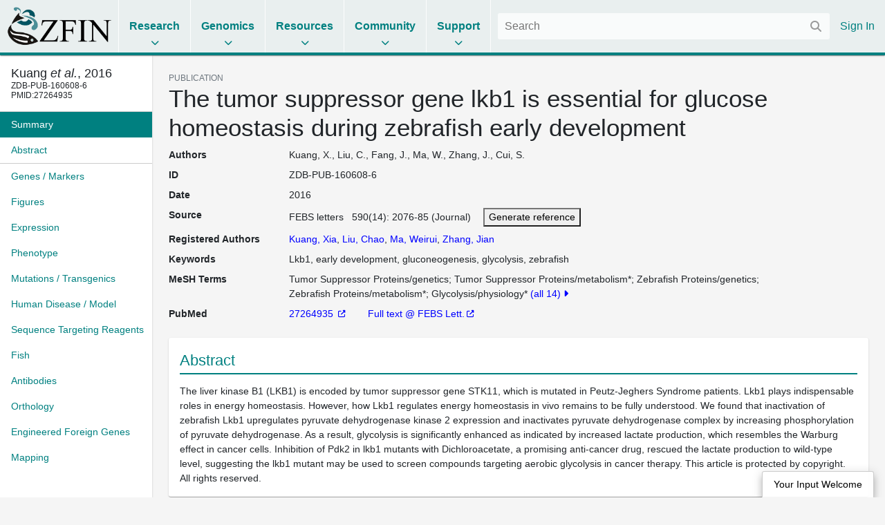

--- FILE ---
content_type: text/html;charset=UTF-8
request_url: https://zfin.org/ZDB-PUB-160608-6
body_size: 7469
content:
<!doctype html>
<html lang="en">
    <!-- Server: franklin -->
    <head>
        <meta charset="utf-8">
        <meta http-equiv="x-ua-compatible" content="ie=edge">
        <meta name="viewport" content="width=device-width, initial-scale=1">

        <title>ZFIN Publication: Kuang et al., 2016</title>

        
            <link rel="canonical" href="https://zfin.org/ZDB-PUB-160608-6" />
        

        <link rel="stylesheet" href="/dist/style.bundle.64051ed01e0171b5c38a.css">

        <script src="https://cdn.jsdelivr.net/npm/jquery@1.12.4/dist/jquery.min.js"></script>
        <script src="/dist/vendor-common.9bdedcbfc813eba213a5.js"></script>
        <script src="/dist/zfin-common.2521144d26f01a0782b8.js"></script>

        
            <link rel="stylesheet" href="/dist/bootstrap.bundle.c8e85f95951c131ae4c2.css">
            <script src="/dist/bootstrap.bf661a8e79035694b1a5.js"></script>
        

        <!-- Google tag (gtag.js) -->
        <script async src="https://www.googletagmanager.com/gtag/js?id=G-R5XJW0QW0Y"></script>
        <script>
            window.dataLayer = window.dataLayer || [];
            function gtag(){dataLayer.push(arguments);}
            gtag('js', new Date());
            gtag('config', 'G-R5XJW0QW0Y');
        </script>

    </head>

    <body class="data-page publication-view nav-title-wrap-break-word show-navigation-counters">
        






















<header>
    <div class="mobile-only">
        <a href="#" class="mobile-menu">
            <i class="fas fa-bars"></i>
        </a>
    </div>

    <div class="logo">
        <a href="/">
            <img alt="The Zebrafish Information Network" src="/images/zfinlogo_lg.gif" title="The Zebrafish Information Network">
        </a>
    </div>

    <ul class="menu menu-collapse list-unstyled">
        <li class="reference">
            <span class="title">Research</span>
            <div class="dropdown">
                <div class="nav-column">
                    <span class="nav-column-header">Search</span>
                    <ul>
                        <li><a href="/action/marker/search">Genes / Clones</a></li>
                        <li><a href="/action/expression/search">Expression</a></li>
                        <li><a href="/action/fish/search">Mutants / Tg</a></li>
                        <li><a href="/action/antibody/search">Antibodies</a></li>
                        <li><a href="/action/ontology/search">Anatomy / GO / Human Disease / Chemical</a></li>
                        <li><a href="/action/publication/search">Publications</a></li>
                    </ul>
                </div>
                <div class="nav-column">
                    <span class="nav-column-header">Data Mining</span>
                    <ul>
                        <li><a href="/downloads">Downloads</a></li>
                        <li><a href="/schemaSpy/index.html">Data Model</a></li>
                        <li>



























    



    
    
<a href="https://www.alliancegenome.org/bluegenes/alliancemine" class="external " target="_blank" rel="noopener noreferrer">AllianceMine</a>
    
</li>
                        <li>



























    



    
    
<a href="https://ensembl.org/biomart/martview" class="external " target="_blank" rel="noopener noreferrer">BioMart</a>
    
</li>
                    </ul>
                </div>
            </div>
        </li>

        <li class="reference">
            <span class="title">Genomics</span>
            <div class="dropdown">
                <div class="nav-column">
                    <span class="nav-column-header">BLAST</span>
                    <ul>
                        <li><a href="/action/blast/blast">ZFIN</a></li>
                        <li>



























    



    
    
<a href="http://www.ensembl.org/Danio_rerio/blastview" class="external " target="_blank" rel="noopener noreferrer">Ensembl</a>
    
</li>
                        <li>



























    



    
    
<a href="http://blast.ncbi.nlm.nih.gov/Blast.cgi?PAGE_TYPE=BlastSearch&BLAST_SPEC=OGP__7955__9557" class="external " target="_blank" rel="noopener noreferrer">NCBI</a>
    
</li>
                        <li>



























    



    
    
<a href="https://genome.ucsc.edu/cgi-bin/hgBlat?command=start" class="external " target="_blank" rel="noopener noreferrer">UCSC</a>
    
</li>
                    </ul>
                </div>
                <div class="nav-column">
                    <span class="nav-column-header">Genome Browsers</span>
                    <ul>

                        
                            
                            

                                <li><a href="/action/api/jbrowse/proxy/jbrowse/?data=data/GRCz12tu">ZFIN</a></li>
                            
                        
                        <li>



























    



    
    
<a href="http://www.ensembl.org/Danio_rerio/" class="external " target="_blank" rel="noopener noreferrer">Ensembl</a>
    
</li>
                        <li>



























    



    
    
<a href="http://vega.sanger.ac.uk/Danio_rerio/" class="external " target="_blank" rel="noopener noreferrer">Vega</a>
    
</li>
                        <li>



























    



    
    
<a href="http://www.ncbi.nlm.nih.gov/projects/genome/assembly/grc/zebrafish/" class="external " target="_blank" rel="noopener noreferrer">GRC</a>
    
</li>
                        <li>



























    



    
    
<a href="http://genome.ucsc.edu/cgi-bin/hgGateway?hgsid=85282730&clade=vertebrate&org=Zebrafish&db=0" class="external " target="_blank" rel="noopener noreferrer">UCSC</a>
    
</li>
                        <li>



























    



    
    
<a href="https://www.ncbi.nlm.nih.gov/genome/gdv/?org=danio-rerio" class="external " target="_blank" rel="noopener noreferrer">NCBI</a>
    
</li>
                    </ul>
                </div>
                <div class="nav-column">
                    <span class="nav-column-header">Resources</span>
                    <ul>
                        <li><a href="https://wiki.zfin.org/display/general/Genomic+Resources+for+Zebrafish">Zebrafish Genomics</a></li>
                        <li><a href="https://wiki.zfin.org/display/general/Other+Databases">Other Genome Databases</a></li>
                    </ul>
                </div>
            </div>
        </li>

        <li class="reference">
            <span class="title">Resources</span>
            <div class="dropdown">
                <div class="nav-column">
                    <span class="nav-column-header">General</span>
                    <ul>
                        <li><a href="/zf_info/zfbook/zfbk.html">The Zebrafish Book</a></li>
                        <li><a href="https://wiki.zfin.org/display/prot">Protocol Wiki</a></li>
                        <li><a href="https://wiki.zfin.org/display/AB">Antibody Wiki</a></li>
                        <li><a href="https://wiki.zfin.org/display/general/Anatomy+Atlases+and+Resources">Anatomy Atlases</a></li>
                        <li><a href="https://wiki.zfin.org/display/general/Educational+Resources">Resources for Students and Educators</a></li>
                    </ul>
                </div>
                <div class="nav-column">
                    <span class="nav-column-header">Zebrafish Programs</span>
                    <ul>
                        <li>



























    



    
    
<a href="http://www.zf-health.org/" class="external " target="_blank" rel="noopener noreferrer">ZF-Health</a>
    
</li>
                        <li><a href="https://wiki.zfin.org/display/general/Zebrafish+Programs#husbandry">Husbandry Resources</a></li>
                        <li><a href="https://wiki.zfin.org/display/general/Zebrafish+Programs">More...</a></li>
                    </ul>
                </div>
                <div class="nav-column">
                    <span class="nav-column-header">Resource Centers</span>
                    <ul>
                        <li>



























    



    
    
<a href="http://zebrafish.org" class="external " target="_blank" rel="noopener noreferrer">Zebrafish International Resource Center (ZIRC)</a>
    
</li>
                        <li>



























    



    
    
<a href="http://www.zfish.cn/" class="external " target="_blank" rel="noopener noreferrer">China Zebrafish Resource Center (CZRC)</a>
    
</li>
                        <li>



























    



    
    
<a href="https://www.ezrc.kit.edu/" class="external " target="_blank" rel="noopener noreferrer">European Zebrafish Resource Center (EZRC)</a>
    
</li>
                    </ul>
                </div>
            </div>
        </li>

        <li class="reference">
            <span class="title">Community</span>
            <div class="dropdown">
                <div class="nav-column">
                    <span class="nav-column-header">Announcements</span>
                    <ul>
                        <li><a href="https://wiki.zfin.org/display/news">News</a></li>
                        <li><a href="https://wiki.zfin.org/display/meetings">Meetings</a></li>
                        <li><a href="https://wiki.zfin.org/display/jobs/Zebrafish-Related+Job+Announcements">Jobs</a></li>
                        <li><a href="https://community.alliancegenome.org/categories">Alliance Community Forum</a></li>
                    </ul>
                </div>
                <div class="nav-column">
                    <span class="nav-column-header">Search</span>
                    <ul>
                        <li><a href="/action/profile/person/search">People</a></li>
                        <li><a href="/action/profile/lab/search">Labs</a></li>
                        <li><a href="/action/profile/company/search">Companies</a></li>
                    </ul>
                </div>
                <div class="nav-column">
                    <span class="nav-column-header">Societies</span>
                    <ul>
                        <li>



























    



    
    
<a href="https://www.izfs.org" class="external " target="_blank" rel="noopener noreferrer">International Zebrafish Society (IZFS)</a>
    
</li>
                        <li>



























    



    
    
<a href="https://www.zdmsociety.org" class="external " target="_blank" rel="noopener noreferrer">Zebrafish Disease Models Society (ZDMS)</a>
    
</li>
                        <li>



























    



    
    
<a href="https://genetics-gsa.org" class="external " target="_blank" rel="noopener noreferrer">Genetics Society of America (GSA)</a>
    
</li>
                        <li>



























    



    
    
<a href="https://zhaonline.org" class="external " target="_blank" rel="noopener noreferrer">Zebrafish Husbandry Association</a>
    
</li>
                    </ul>
                </div>
            </div>
        </li>

        <li class="reference">
            <span class="title">Support</span>
            <div class="dropdown">
                <div class="nav-column">
                    <span class="nav-column-header">Nomenclature</span>
                    <ul class="list-unstyled">
                        <li><a href="https://wiki.zfin.org/display/general/ZFIN+Zebrafish+Nomenclature+Conventions">Nomenclature Conventions</a></li>
                        <li><a href="/action/feature/line-designations">Line Designations</a></li>
                        <li><a href="/action/feature/wildtype-list">Wild-Type Lines</a></li>
                        <li><a href="/action/nomenclature/gene-name">Submit a Proposed Gene Name</a></li>
                        <li><a href="/action/nomenclature/line-name">Submit a Proposed Mutant/Tg Line Name</a></li>
                    </ul>
                </div>
                <div class="nav-column">
                    <span class="nav-column-header">Publications</span>
                    <ul>
                        <li><a href="/zf_info/author_guidelines.html">Guidelines for Authors</a></li>
                        <li><a href="/action/zebrashare">Zebrashare</a></li>
                        <li><a href="https://wiki.zfin.org/display/general/ZFIN+Database+Information">Citing ZFIN</a></li>
                    </ul>
                </div>
                <div class="nav-column">
                    <span class="nav-column-header">Using ZFIN</span>
                    <ul>
                        <li><a href="https://wiki.zfin.org/display/general/ZFIN+Tips">Help & Tips</a></li>
                        <li><a href="/zf_info/glossary.html">Glossary</a></li>
                        <li><a href="http://wiki.zfin.org/display/general/ZFIN+Single+Box+Search+Help">Single Box Search Help</a></li>
                        <li><a href="/action/submit-data">Submit Data</a></li>
                        <li><a href="https://wiki.zfin.org/display/general/WARRANTY+AND+LIABILITY+DISCLAIMER%2C+OWNERSHIP%2C+AND+LIMITS+ON+USE">Terms of Use</a></li>
                    </ul>
                </div>
                <div class="nav-column">
                    <span class="nav-column-header">About Us</span>
                    <ul>
                        <li><a href="https://wiki.zfin.org/display/general/ZFIN+Database+Information">About ZFIN</a></li>
                        <li><a href="https://wiki.zfin.org/display/general/ZFIN+Contact+Information">Contact Information</a></li>
                        <li><a href="/action/infrastructure/annual-stats-view">Statistics</a></li>
                        <li><a href="/zf_info/news/committees.html">Committees</a></li>
                        <li><a href="https://wiki.zfin.org/display/jobs/ZFIN+Jobs">Jobs at ZFIN</a></li>
                    </ul>
                </div>
            </div>
        </li>

        
    </ul>

    <div class="right">
        
        <div class="search">
            <form class="fs-autocomplete" method="GET" action="/search">
                <input placeholder="Search" name="q" autocomplete="off" type="text">
                <button class="input-overlay-button" type="submit">
                    <i class="fas fa-search"></i>
                </button>
            </form>
        </div>
        <ul class="menu list-unstyled">
            
                
                
                    <li class="no-border">
                        <a href="/action/login">Sign In</a>
                    </li>
                
            
        </ul>
    </div>
</header>

        <main>
            
    <div class="d-flex h-100">
        <div class="data-page-nav-container">
            <ul class="nav nav-pills flex-column">
                
                    <li class="nav-item w-100">
                        <h5 class="p-3 m-0 border-bottom text-truncate back-to-top-link">
                            <a href="#" class="back-to-top-link" title="Back to top">
                                <div data-toggle="tooltip" data-placement="bottom" title="Kuang, X., Liu, C., Fang, J., Ma, W., Zhang, J., Cui, S. (2016) The tumor suppressor gene lkb1 is essential for glucose homeostasis during zebrafish early development. FEBS letters. 590(14):2076-85">
                Kuang <i>et al.</i>, 2016
        </div>
                            </a>
                            
                                <div style="font-size: 12px">
                ZDB-PUB-160608-6
            <br/>PMID:27264935
        </div>
                            
                        </h5>
                    </li>
                



                
                    
                    
                        
                            































<li class="nav-item " role="presentation">
    <a class="nav-link pr-2" href="#summary">
        <span class="nav-text">Summary</span>
        
    </a>
</li>

                        
                            




























    




<li class="nav-item border-bottom" role="presentation">
    <a class="nav-link pr-2" href="#abstract">
        <span class="nav-text">Abstract</span>
        
    </a>
</li>

                        
                            































<li class="nav-item " role="presentation">
    <a class="nav-link pr-2" href="#genes---markers">
        <span class="nav-text">Genes / Markers</span>
        
    </a>
</li>

                        
                            































<li class="nav-item " role="presentation">
    <a class="nav-link pr-2" href="#figures">
        <span class="nav-text">Figures</span>
        
    </a>
</li>

                        
                            































<li class="nav-item " role="presentation">
    <a class="nav-link pr-2" href="#expression">
        <span class="nav-text">Expression</span>
        
    </a>
</li>

                        
                            































<li class="nav-item " role="presentation">
    <a class="nav-link pr-2" href="#phenotype">
        <span class="nav-text">Phenotype</span>
        
    </a>
</li>

                        
                            































<li class="nav-item " role="presentation">
    <a class="nav-link pr-2" href="#mutations---transgenics">
        <span class="nav-text">Mutations / Transgenics</span>
        
    </a>
</li>

                        
                            































<li class="nav-item " role="presentation">
    <a class="nav-link pr-2" href="#human-disease---model">
        <span class="nav-text">Human Disease / Model</span>
        
    </a>
</li>

                        
                            































<li class="nav-item " role="presentation">
    <a class="nav-link pr-2" href="#sequence-targeting-reagents">
        <span class="nav-text">Sequence Targeting Reagents</span>
        
    </a>
</li>

                        
                            































<li class="nav-item " role="presentation">
    <a class="nav-link pr-2" href="#fish">
        <span class="nav-text">Fish</span>
        
    </a>
</li>

                        
                            































<li class="nav-item " role="presentation">
    <a class="nav-link pr-2" href="#antibodies">
        <span class="nav-text">Antibodies</span>
        
    </a>
</li>

                        
                            































<li class="nav-item " role="presentation">
    <a class="nav-link pr-2" href="#orthology">
        <span class="nav-text">Orthology</span>
        
    </a>
</li>

                        
                            































<li class="nav-item " role="presentation">
    <a class="nav-link pr-2" href="#engineered-foreign-genes">
        <span class="nav-text">Engineered Foreign Genes</span>
        
    </a>
</li>

                        
                            































<li class="nav-item " role="presentation">
    <a class="nav-link pr-2" href="#mapping">
        <span class="nav-text">Mapping</span>
        
    </a>
</li>

                        
                    
                
            </ul>
        </div>

        <div class="data-page-content-container">
            
            
        <div id="summary">
            <div class="small text-uppercase text-muted">PUBLICATION</div>
            <h1>The tumor suppressor gene lkb1 is essential for glucose homeostasis during zebrafish early development</h1>
            
























<script type="text/javascript">
    jQuery(document).ready(function () {
        var $overlay = jQuery("#generate-reference-overlay"), $triggerButton = jQuery("#generate-reference-button");
        $overlay.appendTo(jQuery("body"));
        $overlay.on(jQuery.modal.CLOSE, function () {
        });
        $triggerButton.click(function (evt) {
            evt.preventDefault();
            $overlay.modal({
                fadeDuration: 100
            });
        });
    });
</script>























<dl class="row">
    
    

































    
    
        <dt class="col-sm-2 mb-sm-2 attribute-list-item-dt">Authors </dt>
    


<dd class="col-sm-10 mb-sm-10 attribute-list-item-dd">
    
        
        Kuang, X., Liu, C., Fang, J., Ma, W., Zhang, J., Cui, S.
    
    
    
</dd>


    

































    
    
        <dt class="col-sm-2 mb-sm-2 attribute-list-item-dt">ID </dt>
    


<dd class="col-sm-10 mb-sm-10 attribute-list-item-dd">
    
    
        <span class="__react-root" id="CopyTarget">
        ZDB-PUB-160608-6
    </span>
    
</dd>


    

































    
    
        <dt class="col-sm-2 mb-sm-2 attribute-list-item-dt">Date </dt>
    


<dd class="col-sm-10 mb-sm-10 attribute-list-item-dd">
    
        
        2016
    
    
    
</dd>


    

































    
    
        <dt class="col-sm-2 mb-sm-2 attribute-list-item-dt">Source </dt>
    


<dd class="col-sm-10 mb-sm-10 attribute-list-item-dd">
    
        
        FEBS letters
        &nbsp;
        590(14):
        2076-85 (Journal)

        <span style="padding-left: 1em;">
                    <a href="#" id="generate-reference-button" rel="#generate-reference-overlay"><button>Generate reference</button></a>
                </span>
    
    
    
</dd>


    

































    
    
        <dt class="col-sm-2 mb-sm-2 attribute-list-item-dt">Registered Authors </dt>
    


<dd class="col-sm-10 mb-sm-10 attribute-list-item-dd">
    
        
        <a href="/ZDB-PERS-120411-1" class="person-link" >Kuang, Xia</a>, <a href="/ZDB-PERS-120313-1" class="person-link" >Liu, Chao</a>, <a href="/ZDB-PERS-120411-5" class="person-link" >Ma, Weirui</a>, <a href="/ZDB-PERS-120411-6" class="person-link" >Zhang, Jian</a>
    
    
    
</dd>


    

































    
    
        <dt class="col-sm-2 mb-sm-2 attribute-list-item-dt">Keywords </dt>
    


<dd class="col-sm-10 mb-sm-10 attribute-list-item-dd">
    
        
        
            
                Lkb1, early development, gluconeogenesis, glycolysis, zebrafish
            
            
        
    
    
    
</dd>


    

    

































    
    
        <dt class="col-sm-2 mb-sm-2 attribute-list-item-dt">MeSH Terms </dt>
    


<dd class="col-sm-10 mb-sm-10 attribute-list-item-dd">
    
        
        
            
                <ul class="comma-separated semicolon" data-toggle="collapse">
                    
                        <li>Tumor Suppressor Proteins/genetics</li>
                    
                        <li>Tumor Suppressor Proteins/metabolism*</li>
                    
                        <li>Zebrafish Proteins/genetics</li>
                    
                        <li>Zebrafish Proteins/metabolism*</li>
                    
                        <li>Glycolysis/physiology*</li>
                    
                        <li>Glucose/genetics</li>
                    
                        <li>Glucose/metabolism*</li>
                    
                        <li>Protein Serine-Threonine Kinases/biosynthesis</li>
                    
                        <li>Protein Serine-Threonine Kinases/genetics</li>
                    
                        <li>Protein Serine-Threonine Kinases/metabolism*</li>
                    
                        <li>Zebrafish/genetics</li>
                    
                        <li>Zebrafish/metabolism*</li>
                    
                        <li>Animals</li>
                    
                        <li>Up-Regulation/physiology</li>
                    
                </ul>
            
            
        
    
    
    
</dd>


    

































    
    
        <dt class="col-sm-2 mb-sm-2 attribute-list-item-dt">PubMed </dt>
    


<dd class="col-sm-10 mb-sm-10 attribute-list-item-dd">
    
        
        
            
                <a href="http://www.ncbi.nlm.nih.gov:80/entrez/query.fcgi?cmd=search&db=PubMed&dopt=Abstract&term=27264935">
                        27264935
                </a>
            
            
        
        <span style="padding-left: 2em;">
                    
























     <a href="http://dx.doi.org/10.1002/1873-3468.12237"> Full text @ FEBS Lett.</a>

                </span>
    
    
    
</dd>


    

    



</dl>


<div class="jq-modal" id="generate-reference-overlay" style="width: auto; height: auto; padding: 15px 15px;">
    <div class="popup-content">
        <div class="popup-header">
            Citation
        </div>
        <div class="popup-body" id="generate-reference-body">
            Kuang, X., Liu, C., Fang, J., Ma, W., Zhang, J., Cui, S. (2016) The tumor suppressor gene lkb1 is essential for glucose homeostasis during zebrafish early development. FEBS letters. 590(14):2076-85.
        </div>
    </div>
</div>

        </div>

        


































    



    






    <section class="section " id="abstract">
        
            <div class="heading">
                
                    
                        Abstract
                    
                    
                
                
            </div>
        
        

























    
        
            
            



































 


    

    
        
    





<div class="summary ">
    

    
        
                The liver kinase B1 (LKB1) is encoded by tumor suppressor gene STK11, which is mutated in Peutz-Jeghers Syndrome patients. Lkb1 plays indispensable roles in energy homeostasis. However, how Lkb1 regulates energy homeostasis in vivo remains to be fully understood. We found that inactivation of zebrafish Lkb1 upregulates pyruvate dehydrogenase kinase 2 expression and inactivates pyruvate dehydrogenase complex by increasing phosphorylation of pyruvate dehydrogenase. As a result, glycolysis is significantly enhanced as indicated by increased lactate production, which resembles the Warburg effect in cancer cells. Inhibition of Pdk2 in lkb1 mutants with Dichloroacetate, a promising anti-cancer drug, rescued the lactate production to wild-type level, suggesting the lkb1 mutant may be used to screen compounds targeting aerobic glycolysis in cancer therapy. This article is protected by copyright. All rights reserved.
            
    
</div>


        
        
    
    

    </section>



        


































    



    








        


































    



    






    <section class="section " id="genes---markers">
        
            <div class="heading">
                
                    
                        Genes / Markers
                    
                    
                
                
            </div>
        
        

























    
        
            
            <div class="__react-root __use-navigation-counter" id="PublicationMarkerTable__0"
                 data-url="/action/api/publication/ZDB-PUB-160608-6/marker"
                 data-title="Genes / Markers"
            ></div>
        
        
    
    

    </section>



        


































    



    








        


































    



    






    <section class="section " id="figures">
        
            <div class="heading">
                
                    
                        Figures
                    
                    
                
                <a class="popup-link info-popup-link" href="/ZFIN/help_files/expression_help.html"></a>
            </div>
        
        

























    
        
            
            <div class="__react-root __use-navigation-counter" id="PublicationFigureDisplay"
                 data-title="Figures"
                 data-images-json="[]"
                 data-publication-id="ZDB-PUB-160608-6"
            ></div>
            
                <div><a href="/action/publication/ZDB-PUB-160608-6/all-figures">Show all Figures</a></div>
            
        
        
    
    

    </section>



        


































    



    






    <section class="section " id="expression">
        
            <div class="heading">
                
                    
                        Expression
                    
                    
                
                
            </div>
        
        

























    
        
            
            <div class="__react-root __use-navigation-counter" id="FigureExpressionTable"
                 data-url="/action/api/publication/ZDB-PUB-160608-6/expression"
                 data-title="Expression"
            ></div>
        
        
    
    

    </section>



        


































    



    






    <section class="section " id="phenotype">
        
            <div class="heading">
                
                    
                        Phenotype
                    
                    
                
                
            </div>
        
        

























    
        
            
            <div class="__react-root __use-navigation-counter" id="FigurePhenotypeTable"
                 data-url="/action/api/publication/ZDB-PUB-160608-6/phenotype"
                 data-title="Phenotype"
            ></div>
        
        
    
    

    </section>



        


































    



    






    <section class="section " id="mutations---transgenics">
        
            <div class="heading">
                
                    
                        Mutations / Transgenics
                    
                    
                
                
            </div>
        
        

























    
        
            
            <div class="__react-root __use-navigation-counter" id="PublicationMutationTable"
                 data-url="/action/api/publication/ZDB-PUB-160608-6/features"
                 data-title="Mutations / Transgenics"
            ></div>
        
        
    
    

    </section>



        


































    



    






    <section class="section " id="human-disease---model">
        
            <div class="heading">
                
                    
                        Human Disease / Model
                    
                    
                
                
            </div>
        
        

























    
        
            
            <div class="__react-root __use-navigation-counter" id="PublicationDiseaseTable"
                 data-url="/action/api/publication/ZDB-PUB-160608-6/diseases"
                 data-title="Human Disease / Model"
            ></div>
        
        
    
    

    </section>



        


































    



    






    <section class="section " id="sequence-targeting-reagents">
        
            <div class="heading">
                
                    
                        Sequence Targeting Reagents
                    
                    
                
                
            </div>
        
        

























    
        
            
            <div class="__react-root __use-navigation-counter" id="StrTable"
                 data-url="/action/api/publication/ZDB-PUB-160608-6/strs"
                 data-title="Sequence Targeting Reagents"
            ></div>
        
        
    
    

    </section>



        


































    



    






    <section class="section " id="fish">
        
            <div class="heading">
                
                    
                        Fish
                    
                    
                
                
            </div>
        
        

























    
        
            
            <div class="__react-root __use-navigation-counter" id="PublicationFishTable"
                 data-url="/action/api/publication/ZDB-PUB-160608-6/fish"
                 data-title="Fish"
            ></div>
        
        
    
    

    </section>



        


































    



    






    <section class="section " id="antibodies">
        
            <div class="heading">
                
                    
                        Antibodies
                    
                    
                
                <a class="popup-link info-popup-link" href="/action/marker/note/antibodies"></a>
            </div>
        
        

























    
        
            
            <div class="__react-root __use-navigation-counter" id="AntibodyTable"
                 data-url="/action/api/publication/ZDB-PUB-160608-6/antibodies"
                 data-title="Antibodies"
            ></div>
        
        
    
    

    </section>



        


































    



    






    <section class="section " id="orthology">
        
            <div class="heading">
                
                    
                        Orthology
                    
                    
                
                
            </div>
        
        

























    
        
            
            <div class="__react-root __use-navigation-counter" id="PublicationOrthologyTable"
                 data-url="/action/api/publication/ZDB-PUB-160608-6/orthology"
                 data-title="Orthology"
            ></div>
        
        
    
    

    </section>



        


































    



    






    <section class="section " id="engineered-foreign-genes">
        
            <div class="heading">
                
                    
                        Engineered Foreign Genes
                    
                    
                
                
            </div>
        
        

























    
        
            
            <div class="__react-root __use-navigation-counter" id="PublicationMarkerTable__1"
                 data-url="/action/api/publication/ZDB-PUB-160608-6/efgs"
                 data-title="Engineered Foreign Genes"
            ></div>
        
        
    
    

    </section>



        


































    



    






    <section class="section " id="mapping">
        
            <div class="heading">
                
                    
                        Mapping
                    
                    
                
                
            </div>
        
        

























    
        
            
            <div class="__react-root __use-navigation-counter" id="PublicationMappingTable"
                 data-url="/action/api/publication/ZDB-PUB-160608-6/mapping"
                 data-title="Mapping"
            ></div>
        
        
    
    

    </section>



        


































    



    








        


































    



    








    
        </div>
    </div>

    <script src="/dist/react.332e8e533a0673c624fe.js"></script>

        </main>
        






















<footer>
    <div class="footer-row">
        <div class="footer-contact">
            <img src="/images/ZfinWordmarkWhite.gif">

            <div>The Zebrafish Information Network</div>

            <div class="contact-info">
                <div class="contact-icon"><i class="fas fa-fw fa-map-marker-alt"></i></div>
                <div class="contact-details">
                    <address>
                        5291 University of Oregon<br>
                        Eugene, OR 97403-5291
                    </address>
                </div>
            </div>

            


























    




<a href="mailto:zfinadmn@zfin.org">
                <div class="contact-info">
                    <div class="contact-icon"><i class="fas fa-fw fa-envelope"></i></div>
                    <div class="contact-details">zfinadmn@zfin.org</div>
                </div>
            </a>

            <a class="no-icon" href="https://bsky.app/profile/zfinmod.bsky.social">
                <div class="contact-info">
                    <div class="contact-icon"><i class="fab fa-fw fa-bluesky"></i></div>
                    <div class="contact-details">@zfinmod.bsky.social</div>
                </div>
            </a>
        </div>

        <div class="footer-nav">
            <div class="nav-column">
                <div class="nav-column-header">Search</div>
                <ul>
                    <li><a href="/action/marker/search">Genes / Clones</a></li>
                    <li><a href="/action/expression/search">Expression</a></li>
                    <li><a href="/action/fish/search">Mutants / Tg</a></li>
                    <li><a href="/action/antibody/search">Antibodies</a></li>
                    <li><a href="/action/ontology/search">Anatomy / GO / Human Disease</a></li>
                    <li><a href="/action/publication/search">Publications</a></li>
                </ul>
            </div>

            <div class="nav-column">
                <div class="nav-column-header">Data</div>
                <ul>
                    <li><a href="/downloads">Downloads</a></li>
                    <li><a href="/action/submit-data">Submit Data</a></li>
                </ul>

                <div class="nav-column-header">Resources</div>
                <ul>
                    <li><a href="/zf_info/zfbook/zfbk.html">The Zebrafish Book</a></li>
                    <li><a href="http://zebrafish.org">ZIRC</a></li>
                </ul>

                <div class="nav-column-header">Genomics</div>
                <ul>
                    <li><a href="/action/blast/blast">BLAST</a></li>
                    
                        
                        

                            <li><a href="/action/api/jbrowse/proxy/jbrowse/?data=data/GRCz12tu">ZFIN</a></li>
                        
                    
                </ul>
            </div>

            <div class="nav-column">
                <div class="nav-column-header">Community</div>
                <ul>
                    <li><a href="https://wiki.zfin.org/display/news">News</a></li>
                    <li><a href="https://wiki.zfin.org/display/meetings">Meetings</a></li>
                    <li><a href="https://wiki.zfin.org/display/jobs/Zebrafish-Related+Job+Announcements">Jobs</a></li>
                    <li><a href="https://community.alliancegenome.org/categories">Alliance Community Forum</a></li>
                    <li><a href="/action/profile/person/search">People</a></li>
                    <li><a href="/action/profile/lab/search">Labs</a></li>
                    <li><a href="/action/profile/company/search">Companies</a></li>
                </ul>
            </div>

            <div class="nav-column">
                <div class="nav-column-header">Support</div>
                <ul>
                    <li><a href="https://wiki.zfin.org/display/general/ZFIN+Tips">Help & Tips</a></li>
                    <li><a href="/zf_info/glossary.html">Glossary</a></li>
                    <li><a href="https://wiki.zfin.org/display/general/ZFIN+Single+Box+Search+Help">Single Box Search</a></li>
                    <li><a href="https://wiki.zfin.org/display/general/ZFIN+Database+Information">About ZFIN</a></li>
                    <li><a href="https://wiki.zfin.org/display/general/ZFIN+Database+Information">Citing ZFIN</a></li>
                    <li><a href="https://wiki.zfin.org/display/general/ZFIN+Contact+Information">Contact Information</a></li>
                    <li><a href="https://zfin.atlassian.net/wiki/spaces/jobs/pages/2996503058/ZFIN+Jobs">Jobs at ZFIN</a></li>
                </ul>
            </div>
        </div>
    </div>

    <div class="footer-row copyright-row">
        <div>
            <a class="no-icon" href="http://www.uoregon.edu/"><img src="/images/UOSignature-WHT.png"></a>
            <a class="no-icon" href="http://www.alliancegenome.org/"><img src="/images/AllianceLogoWhite.png"></a>
            <a class="no-icon" href="https://globalbiodata.org/scientific-activities/global-core-biodata-resources"><img id="gcbr-logo" src="/images/GCBR-Logo-Light-Foreground-Transparent.svg"></a>
        </div>
        <div class="nav-column right-align">
            <div class="nowrap">&copy; 1994&ndash;2026 University of Oregon</div>
            <div><a href="https://wiki.zfin.org/display/general/WARRANTY+AND+LIABILITY+DISCLAIMER%2C+OWNERSHIP%2C+AND+LIMITS+ON+USE">Terms of Use</a></div>
            <div><small>ZFIN logo designed by Kari Pape</small></div>
            <div style="max-width: 450px"><small>Home page banner reprinted from Hearing Research, 341, Monroe, J.D. et al., Hearing sensitivity differs between zebrafish lines used in auditory research, 220-231, Copyright (2016) with permission from Elsevier</small></div>
        </div>
    </div>
</footer>

        





















<button id="input-welcome-button" rel="#input-welcome-overlay">Your Input Welcome</button>

<div class="jq-modal" id="input-welcome-overlay">
    <div class="popup-content">
        <div class="popup-header">
            Your Input Welcome
        </div>
        <div class="popup-body" id="input-welcome-body">
            <form id="input-welcome-form">
                We welcome your input and comments. Please use this form to recommend updates to the information in ZFIN. We
                appreciate as much detail as possible and references as appropriate. We will review your comments promptly.
                <div id="input-welcome-form-controls">
                    <div id="input-welcome-validate">
                        Please check the highlighted fields and try again.
                    </div>
                    <div class="control">
                        <label for="input-welcome-name">Name:</label>
                        <input type="text" id="input-welcome-name" name="yiw-name" />
                    </div>
                    <div class="control">
                        <label for="input-welcome-institution">Institution:</label>
                        <input type="text" id="input-welcome-institution" name="yiw-institution" />
                    </div>
                    <div class="control">
                        <label for="input-welcome-email">Email address:</label>
                        <input type="text" id="input-welcome-email" name="yiw-email" />
                    </div>
                    
                    <div class="control" id="input-welcome-email2-ctrl">
                        <label for="input-welcome-email2">Please leave blank:</label>
                        <input type="text" id="input-welcome-email2" name="email" autocomplete="off"/>
                    </div>
                    <div class="control">
                        <label for="input-welcome-subject">Subject:</label>
                        <input type="text" id="input-welcome-subject" name="yiw-subject" />
                    </div>
                    <div class="control">
                        <label for="input-welcome-comments">Comments:</label>
                        <textarea id="input-welcome-comments" name="yiw-comments"></textarea>
                    </div>
                    <div class="control" style="padding-left: 135px; height: 80px;">
                        <altcha-widget id="altcha-widget" challengeurl="/action/altcha/challenge"></altcha-widget>
                    </div>
                    <div class="control">
                        <button id="input-welcome-submit" type="submit" disabled>Send your comments</button>
                    </div>
                </div>
            </form>
            <div id="input-welcome-success-message">
                Thank you for submitting comments. Your input has been emailed to ZFIN curators who may contact you if
                additional information is required.
            </div>
            <div id="input-welcome-error-message">
                Oops. Something went wrong. Please try again later.
            </div>
        </div>
    </div>
</div>

<script async defer src="https://cdn.jsdelivr.net/npm/altcha/dist/altcha.min.js" type="module"></script>
<script>
    document.addEventListener('DOMContentLoaded', () => {
        document.querySelector("#altcha-widget").addEventListener("statechange", (ev) => {
            if (ev.detail.state === "verified") {
                document.querySelector("#input-welcome-submit").disabled = false;
            }
        });
    });
</script>

    </body>
</html>



--- FILE ---
content_type: text/javascript
request_url: https://zfin.org/dist/5968.0d8ee18efd0d5231794e.js
body_size: 2784
content:
"use strict";(self.webpackChunk=self.webpackChunk||[]).push([[5968],{58208:(e,t,n)=>{n.d(t,{c:()=>i});var a=n(85668),r=n(40900),c=n.n(r),o=function(e){var t=e.children,n=e.semicolon,r=void 0!==n&&n;return a.createElement("ul",{className:"comma-separated ".concat(r?"semicolon":"")},a.Children.map(t,(function(e,t){return[a.createElement("li",{key:t},e)," "]})))};o.propTypes={children:c().node,semicolon:c().bool};const i=o},1851:(e,t,n)=>{n.d(t,{c:()=>i});var a=n(85668),r=n(98773),c=[{className:"",types:["EXP","TERM"]},{className:"construct",types:["ETCONSTRCT","GTCONSTRCT","PTCONSTRCT","TGCONSTRCT"]},{className:"genedom",types:["GENE","GENEFAMILY","GENEP","LINCRNAG","LNCRNAG","MIRNAG","NCRNAG","PIRNAG","RRNAG","SCRNAG","SNORNAG","SRPRNAG","TRNAG","BINDSITE","BR","DNAMO","EBS","EMR","ENHANCER","HMR","LCR","LIGANDBS","MDNAB","NCBS","NCCR","NUCMO","PROMOTER","PROTBS","RNAMO","RR","TFBS","TLNRR","TRR"]}],o=function(e){var t,n=e.entity,r="",o="",i=n.zdbID||"",s=i.match(/^ZDB-([A-Za-z_]+)-/);if(s){o=s[1];for(var l=0,u=Object.values(c);l<u.length;l++){var N=u[l];if(N.types.indexOf(o)>=0){r=N.className;break}}}else console.warn("zdbID match failed on "+i),r="entity-abbreviation-error";return t=["ETCONSTRCT","GTCONSTRCT","PTCONSTRCT","TGCONSTRCT","ATB"].includes(o)?n.name:["FISH"].includes(o)?n.name||"":["EXP"].includes(o)?n.conditions||"":["TERM"].includes(o)?n.termName||"":n.abbreviation||"",a.createElement("span",{className:r,dangerouslySetInnerHTML:{__html:t}})};o.propTypes={entity:r.eU};const i=o},50964:(e,t,n)=>{n.d(t,{c:()=>i});var a=n(85668),r=n(1851),c=n(98773),o=function(e){var t=e.entity;return a.createElement("a",{href:"/".concat(t.zdbID)},a.createElement(r.c,{entity:t}))};o.propTypes={entity:c.eU};const i=o},64112:(e,t,n)=>{n.d(t,{c:()=>N});var a=n(85668),r=n(40900),c=n.n(r),o=n(58208),i=n(1851),s=n(50964),l=n(98773),u=function(e){var t=e.entities,n=e.focusEntityId;return a.createElement(o.c,null,t&&t.map((function(e){return n&&e.zdbID===n?a.createElement(i.c,{key:e.zdbID,entity:e}):a.createElement(s.c,{key:e.zdbID,entity:e})})))};u.propTypes={entities:c().arrayOf(l.eU),focusEntityId:c().string};const N=u},88155:(e,t,n)=>{n.d(t,{Gm:()=>r.c,MR:()=>a.c});n(1851);var a=n(50964),r=n(64112)},45968:(e,t,n)=>{n.r(t),n.d(t,{default:()=>l});var a=n(85668),r=n(40900),c=n.n(r),o=n(8676),i=n(88155),s=function(e){var t=e.url,n=e.navigationCounter,r=e.title,c=[{label:"Marker",content:function(e){return a.createElement(i.MR,{key:e.zdbID,entity:e})},width:"250px"},{label:"Marker Type",content:function(e){return e.type},width:"200px"},{label:"Name",content:function(e){return e.name}}];return a.createElement(o.cp,{columns:c,dataUrl:t,rowKey:function(e){return e.zdbID},pagination:!0,onDataLoaded:function(e){n&&n.setCounts&&e.total&&n.setCounts(r,e.total)}})};s.propTypes={url:c().string,title:c().string,navigationCounter:c().shape({setCounts:c().func})};const l=s}}]);